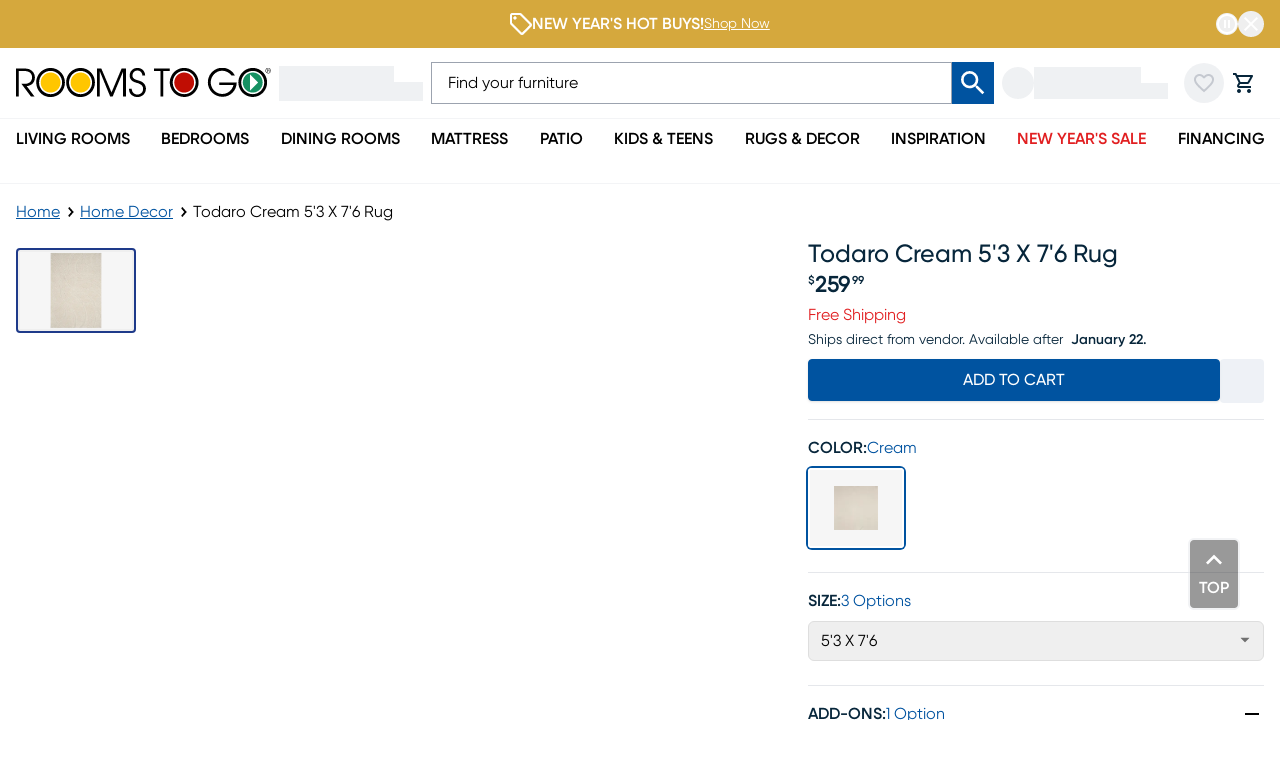

--- FILE ---
content_type: text/css; charset=UTF-8
request_url: https://www.roomstogo.com/furniture/product/_next/static/chunks/0185b09a44236f0f.css
body_size: 412
content:
.information-markup{flex-direction:column;gap:18px;margin-top:.5rem;padding-top:6px;padding-bottom:.5rem;display:flex}.information-markup p{--tw-text-opacity:1;color:rgb(255 255 255/var(--tw-text-opacity,1));font-size:1rem;font-weight:400;line-height:1.5}.information-markup br{--tw-content:"";content:var(--tw-content);height:.25rem;display:block}.information-markup a{--tw-text-opacity:1;color:rgb(255 255 255/var(--tw-text-opacity,1))}.information-markup a:hover{text-decoration-line:underline}.masonry-grid{grid-gap:16px;grid-template-columns:repeat(3,1fr);display:grid}@media (max-width:1439px){.masonry-grid{grid-gap:10px;grid-template-columns:repeat(2,1fr)}}@media (max-width:1023px){.masonry-grid{grid-gap:0px;grid-template-columns:repeat(1,1fr)}}
